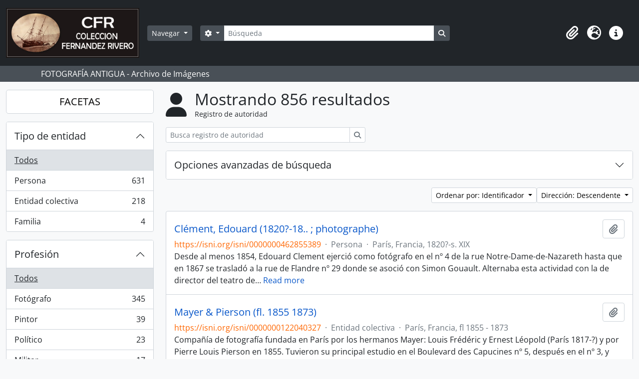

--- FILE ---
content_type: text/html; charset=utf-8
request_url: http://archivocti.uma.es/atom/index.php/actor/browse?sort=identifier&sortDir=desc&sf_culture=es&types=132&limit=15
body_size: 73926
content:
<!DOCTYPE html>
<html lang="es" dir="ltr">
  <head>
    <meta charset="utf-8">
    <meta name="viewport" content="width=device-width, initial-scale=1">
    <title>Actor browse - Colección Fernández Rivero</title>
        <link rel="shortcut icon" href="/atom/favicon.ico">
    <script defer src="/dist/js/vendor.bundle.1697f26639ee588df9ee.js"></script><script defer src="/dist/js/arDominionB5Plugin.bundle.0ac68e6c1a63c312687f.js"></script><link href="/dist/css/arDominionB5Plugin.bundle.33b8488ae3d60e127786.css" rel="stylesheet">
      </head>
  <body class="d-flex flex-column min-vh-100 actor browse">
        <div class="visually-hidden-focusable p-3 border-bottom">
  <a class="btn btn-sm btn-secondary" href="#main-column">
    Skip to main content  </a>
</div>
    



<header id="top-bar" class="navbar navbar-expand-lg navbar-dark bg-dark" role="navigation" aria-label="Main navigation">
  <div class="container-fluid">
          <a class="navbar-brand d-flex flex-wrap flex-lg-nowrap align-items-center py-0 me-0" href="/atom/index.php/" title="Inicio" rel="home">
                  <img alt="AtoM logo" class="d-inline-block my-2 me-3" height="100" src="/atom/plugins/arDominionB5Plugin/images/logo.png" />                      </a>
        <button class="navbar-toggler atom-btn-secondary my-2 me-1 px-1" type="button" data-bs-toggle="collapse" data-bs-target="#navbar-content" aria-controls="navbar-content" aria-expanded="false">
      <i 
        class="fas fa-2x fa-fw fa-bars" 
        data-bs-toggle="tooltip"
        data-bs-placement="bottom"
        title="Toggle navigation"
        aria-hidden="true">
      </i>
      <span class="visually-hidden">Toggle navigation</span>
    </button>
    <div class="collapse navbar-collapse flex-wrap justify-content-end me-1" id="navbar-content">
      <div class="d-flex flex-wrap flex-lg-nowrap flex-grow-1">
        <div class="dropdown my-2 me-3">
  <button class="btn btn-sm atom-btn-secondary dropdown-toggle" type="button" id="browse-menu" data-bs-toggle="dropdown" aria-expanded="false">
    Navegar  </button>
  <ul class="dropdown-menu mt-2" aria-labelledby="browse-menu">
    <li>
      <h6 class="dropdown-header">
        Navegar      </h6>
    </li>
                  <li id="node_browseInformationObjects">
          <a class="dropdown-item" href="/atom/index.php/informationobject/browse" title="Fotografías">Fotografías</a>        </li>
                        <li id="node_browseActors">
          <a class="dropdown-item" href="/atom/index.php/actor/browse" title="Personas / Familias / Organizaciones">Personas / Familias / Organizaciones</a>        </li>
                        <li id="node_browseSubjects">
          <a class="dropdown-item" href="/atom/index.php/taxonomy/index/id/35" title="Materias">Materias</a>        </li>
                        <li id="node_browsePlaces">
          <a class="dropdown-item" href="/atom/index.php/taxonomy/index/id/42" title="Lugares">Lugares</a>        </li>
                        <li id="node_browseDigitalObjects">
          <a class="dropdown-item" href="/atom/index.php/informationobject/browse?view=card&amp;onlyMedia=1&amp;topLod=0" title="Objetos digitales">Objetos digitales</a>        </li>
                        <li id="node_browseRepositories">
          <a class="dropdown-item" href="/atom/index.php/repository/browse" title="Archivo">Archivo</a>        </li>
                        <li id="node_browseFunctions">
          <a class="dropdown-item" href="/atom/index.php/function/browse" title="Funciones">Funciones</a>        </li>
                        <li id="node_browseAlbums">
          <a class="dropdown-item" href="/atom/index.php/informationobject/browse?levels=241&amp;topLod=0&amp;sort=referenceCode&amp;sortDir=asc" title="Álbumes / agrupaciones">Álbumes / agrupaciones</a>        </li>
            </ul>
</div>
        <form
  id="search-box"
  class="d-flex flex-grow-1 my-2"
  role="search"
  action="/atom/index.php/informationobject/browse">
  <h2 class="visually-hidden">Búsqueda</h2>
  <input type="hidden" name="topLod" value="0">
  <input type="hidden" name="sort" value="relevance">
  <div class="input-group flex-nowrap">
    <button
      id="search-box-options"
      class="btn btn-sm atom-btn-secondary dropdown-toggle"
      type="button"
      data-bs-toggle="dropdown"
      data-bs-auto-close="outside"
      aria-expanded="false">
      <i class="fas fa-cog" aria-hidden="true"></i>
      <span class="visually-hidden">Search options</span>
    </button>
    <div class="dropdown-menu mt-2" aria-labelledby="search-box-options">
              <div class="px-3 py-2">
          <div class="form-check">
            <input
              class="form-check-input"
              type="radio"
              name="repos"
              id="search-realm-global"
              checked
              value>
            <label class="form-check-label" for="search-realm-global">
              Búsqueda global            </label>
          </div>
                            </div>
        <div class="dropdown-divider"></div>
            <a class="dropdown-item" href="/atom/index.php/informationobject/browse?showAdvanced=1&topLod=0">
        Búsqueda avanzada      </a>
    </div>
    <input
      id="search-box-input"
      class="form-control form-control-sm dropdown-toggle"
      type="search"
      name="query"
      autocomplete="off"
      value=""
      placeholder="Búsqueda"
      data-url="/atom/index.php/search/autocomplete"
      data-bs-toggle="dropdown"
      aria-label="Búsqueda"
      aria-expanded="false">
    <ul id="search-box-results" class="dropdown-menu mt-2" aria-labelledby="search-box-input"></ul>
    <button class="btn btn-sm atom-btn-secondary" type="submit">
      <i class="fas fa-search" aria-hidden="true"></i>
      <span class="visually-hidden">Search in browse page</span>
    </button>
  </div>
</form>
      </div>
      <div class="d-flex flex-nowrap flex-column flex-lg-row align-items-strech align-items-lg-center">
        <ul class="navbar-nav mx-lg-2">
                    <li class="nav-item dropdown d-flex flex-column">
  <a
    class="nav-link dropdown-toggle d-flex align-items-center p-0"
    href="#"
    id="clipboard-menu"
    role="button"
    data-bs-toggle="dropdown"
    aria-expanded="false"
    data-total-count-label="registros añadidos"
    data-alert-close="Cerrar"
    data-load-alert-message="There was an error loading the clipboard content."
    data-export-alert-message="The clipboard is empty for this entity type."
    data-export-check-url="/atom/index.php/clipboard/exportCheck"
    data-delete-alert-message="Nota: los elementos del portapapeles no seleccionados en esta página se eliminarán del portapapeles cuando se actualice la página. Puede volver a seleccionarlos ahora o recargar la página para eliminarlos por completo. El uso de los botones de ordenación o de vista previa de impresión también provocará una recarga de la página - así que ¡se perderá todo lo que no esté seleccionado en ese momento!">
    <i
      class="fas fa-2x fa-fw fa-paperclip px-0 px-lg-2 py-2"
      data-bs-toggle="tooltip"
      data-bs-placement="bottom"
      data-bs-custom-class="d-none d-lg-block"
      title="Portapapeles"
      aria-hidden="true">
    </i>
    <span class="d-lg-none mx-1" aria-hidden="true">
      Portapapeles    </span>
    <span class="visually-hidden">
      Portapapeles    </span>
  </a>
  <ul class="dropdown-menu dropdown-menu-end mb-2" aria-labelledby="clipboard-menu">
    <li>
      <h6 class="dropdown-header">
        Portapapeles      </h6>
    </li>
    <li class="text-muted text-nowrap px-3 pb-2">
      <span
        id="counts-block"
        data-information-object-label="Documentos"
        data-actor-object-label="Registro de autoridad"
        data-repository-object-label="Institución archivística">
      </span>
    </li>
                  <li id="node_clearClipboard">
          <a class="dropdown-item" href="/atom/index.php/" title="Borrar selección">Borrar selección</a>        </li>
                        <li id="node_goToClipboard">
          <a class="dropdown-item" href="/atom/index.php/clipboard/view" title="Ir al portapapeles">Ir al portapapeles</a>        </li>
                        <li id="node_loadClipboard">
          <a class="dropdown-item" href="/atom/index.php/clipboard/load" title="Cargar portapapeles">Cargar portapapeles</a>        </li>
                        <li id="node_saveClipboard">
          <a class="dropdown-item" href="/atom/index.php/clipboard/save" title="Save clipboard">Save clipboard</a>        </li>
            </ul>
</li>
                      <li class="nav-item dropdown d-flex flex-column">
  <a
    class="nav-link dropdown-toggle d-flex align-items-center p-0"
    href="#"
    id="language-menu"
    role="button"
    data-bs-toggle="dropdown"
    aria-expanded="false">
    <i
      class="fas fa-2x fa-fw fa-globe-europe px-0 px-lg-2 py-2"
      data-bs-toggle="tooltip"
      data-bs-placement="bottom"
      data-bs-custom-class="d-none d-lg-block"
      title="Idioma"
      aria-hidden="true">
    </i>
    <span class="d-lg-none mx-1" aria-hidden="true">
      Idioma    </span>
    <span class="visually-hidden">
      Idioma    </span>  
  </a>
  <ul class="dropdown-menu dropdown-menu-end mb-2" aria-labelledby="language-menu">
    <li>
      <h6 class="dropdown-header">
        Idioma      </h6>
    </li>
          <li>
        <a class="dropdown-item" href="/atom/index.php/actor/browse?sf_culture=en&amp;sort=identifier&amp;sortDir=desc&amp;types=132&amp;limit=15" title="English">English</a>      </li>
          <li>
        <a class="dropdown-item" href="/atom/index.php/actor/browse?sf_culture=es&amp;sort=identifier&amp;sortDir=desc&amp;types=132&amp;limit=15" title="Español">Español</a>      </li>
      </ul>
</li>
                    <li class="nav-item dropdown d-flex flex-column">
  <a
    class="nav-link dropdown-toggle d-flex align-items-center p-0"
    href="#"
    id="quick-links-menu"
    role="button"
    data-bs-toggle="dropdown"
    aria-expanded="false">
    <i
      class="fas fa-2x fa-fw fa-info-circle px-0 px-lg-2 py-2"
      data-bs-toggle="tooltip"
      data-bs-placement="bottom"
      data-bs-custom-class="d-none d-lg-block"
      title="Enlaces rápidos"
      aria-hidden="true">
    </i>
    <span class="d-lg-none mx-1" aria-hidden="true">
      Enlaces rápidos    </span> 
    <span class="visually-hidden">
      Enlaces rápidos    </span>
  </a>
  <ul class="dropdown-menu dropdown-menu-end mb-2" aria-labelledby="quick-links-menu">
    <li>
      <h6 class="dropdown-header">
        Enlaces rápidos      </h6>
    </li>
                  <li id="node_help">
          <a class="dropdown-item" href="http://docs.accesstomemory.org/" title="Ayuda">Ayuda</a>        </li>
            </ul>
</li>
        </ul>
              </div>
    </div>
  </div>
</header>

  <div class="bg-secondary text-white">
    <div class="container-xl py-1">
      FOTOGRAFÍA ANTIGUA - Archivo de Imágenes    </div>
  </div>
    
<div id="wrapper" class="container-xxl pt-3 flex-grow-1">
            <div class="row">
    <div id="sidebar" class="col-md-3">
      
    <h2 class="d-grid">
      <button
        class="btn btn-lg atom-btn-white collapsed text-wrap"
        type="button"
        data-bs-toggle="collapse"
        data-bs-target="#collapse-aggregations"
        aria-expanded="false"
        aria-controls="collapse-aggregations">
        FACETAS      </button>
    </h2>

    <div class="collapse" id="collapse-aggregations">

        
      

<div class="accordion mb-3">
  <div class="accordion-item aggregation">
    <h2 class="accordion-header" id="heading-entityType">
      <button
        class="accordion-button collapsed"
        type="button"
        data-bs-toggle="collapse"
        data-bs-target="#collapse-entityType"
        aria-expanded="false"
        aria-controls="collapse-entityType">
        Tipo de entidad      </button>
    </h2>
    <div
      id="collapse-entityType"
      class="accordion-collapse collapse list-group list-group-flush"
      aria-labelledby="heading-entityType">
      
              <a class="list-group-item list-group-item-action d-flex justify-content-between align-items-center active text-decoration-underline" href="/atom/index.php/actor/browse?sort=identifier&amp;sortDir=desc&amp;sf_culture=es&amp;types=132&amp;limit=15" title="Todos">Todos</a>          
              
        <a class="list-group-item list-group-item-action d-flex justify-content-between align-items-center text-break" href="/atom/index.php/actor/browse?entityType=132&amp;sort=identifier&amp;sortDir=desc&amp;sf_culture=es&amp;types=132&amp;limit=15" title="Persona, 631 resultados631">Persona<span class="visually-hidden">, 631 resultados</span><span aria-hidden="true" class="ms-3 text-nowrap">631</span></a>              
        <a class="list-group-item list-group-item-action d-flex justify-content-between align-items-center text-break" href="/atom/index.php/actor/browse?entityType=131&amp;sort=identifier&amp;sortDir=desc&amp;sf_culture=es&amp;types=132&amp;limit=15" title="Entidad colectiva, 218 resultados218">Entidad colectiva<span class="visually-hidden">, 218 resultados</span><span aria-hidden="true" class="ms-3 text-nowrap">218</span></a>              
        <a class="list-group-item list-group-item-action d-flex justify-content-between align-items-center text-break" href="/atom/index.php/actor/browse?entityType=133&amp;sort=identifier&amp;sortDir=desc&amp;sf_culture=es&amp;types=132&amp;limit=15" title="Familia, 4 resultados4">Familia<span class="visually-hidden">, 4 resultados</span><span aria-hidden="true" class="ms-3 text-nowrap">4</span></a>          </div>
  </div>
</div>

        
      

<div class="accordion mb-3">
  <div class="accordion-item aggregation">
    <h2 class="accordion-header" id="heading-occupation">
      <button
        class="accordion-button collapsed"
        type="button"
        data-bs-toggle="collapse"
        data-bs-target="#collapse-occupation"
        aria-expanded="false"
        aria-controls="collapse-occupation">
        Profesión      </button>
    </h2>
    <div
      id="collapse-occupation"
      class="accordion-collapse collapse list-group list-group-flush"
      aria-labelledby="heading-occupation">
      
              <a class="list-group-item list-group-item-action d-flex justify-content-between align-items-center active text-decoration-underline" href="/atom/index.php/actor/browse?sort=identifier&amp;sortDir=desc&amp;sf_culture=es&amp;types=132&amp;limit=15" title="Todos">Todos</a>          
              
        <a class="list-group-item list-group-item-action d-flex justify-content-between align-items-center text-break" href="/atom/index.php/actor/browse?occupation=40603&amp;sort=identifier&amp;sortDir=desc&amp;sf_culture=es&amp;types=132&amp;limit=15" title="Fotógrafo, 345 resultados345">Fotógrafo<span class="visually-hidden">, 345 resultados</span><span aria-hidden="true" class="ms-3 text-nowrap">345</span></a>              
        <a class="list-group-item list-group-item-action d-flex justify-content-between align-items-center text-break" href="/atom/index.php/actor/browse?occupation=41974&amp;sort=identifier&amp;sortDir=desc&amp;sf_culture=es&amp;types=132&amp;limit=15" title="Pintor, 39 resultados39">Pintor<span class="visually-hidden">, 39 resultados</span><span aria-hidden="true" class="ms-3 text-nowrap">39</span></a>              
        <a class="list-group-item list-group-item-action d-flex justify-content-between align-items-center text-break" href="/atom/index.php/actor/browse?occupation=49933&amp;sort=identifier&amp;sortDir=desc&amp;sf_culture=es&amp;types=132&amp;limit=15" title="Político, 23 resultados23">Político<span class="visually-hidden">, 23 resultados</span><span aria-hidden="true" class="ms-3 text-nowrap">23</span></a>              
        <a class="list-group-item list-group-item-action d-flex justify-content-between align-items-center text-break" href="/atom/index.php/actor/browse?occupation=41530&amp;sort=identifier&amp;sortDir=desc&amp;sf_culture=es&amp;types=132&amp;limit=15" title="Militar, 17 resultados17">Militar<span class="visually-hidden">, 17 resultados</span><span aria-hidden="true" class="ms-3 text-nowrap">17</span></a>              
        <a class="list-group-item list-group-item-action d-flex justify-content-between align-items-center text-break" href="/atom/index.php/actor/browse?occupation=48314&amp;sort=identifier&amp;sortDir=desc&amp;sf_culture=es&amp;types=132&amp;limit=15" title="Escultor, 15 resultados15">Escultor<span class="visually-hidden">, 15 resultados</span><span aria-hidden="true" class="ms-3 text-nowrap">15</span></a>              
        <a class="list-group-item list-group-item-action d-flex justify-content-between align-items-center text-break" href="/atom/index.php/actor/browse?occupation=49139&amp;sort=identifier&amp;sortDir=desc&amp;sf_culture=es&amp;types=132&amp;limit=15" title="Religioso, 11 resultados11">Religioso<span class="visually-hidden">, 11 resultados</span><span aria-hidden="true" class="ms-3 text-nowrap">11</span></a>              
        <a class="list-group-item list-group-item-action d-flex justify-content-between align-items-center text-break" href="/atom/index.php/actor/browse?occupation=52727&amp;sort=identifier&amp;sortDir=desc&amp;sf_culture=es&amp;types=132&amp;limit=15" title="Cantánte, 8 resultados8">Cantánte<span class="visually-hidden">, 8 resultados</span><span aria-hidden="true" class="ms-3 text-nowrap">8</span></a>              
        <a class="list-group-item list-group-item-action d-flex justify-content-between align-items-center text-break" href="/atom/index.php/actor/browse?occupation=50245&amp;sort=identifier&amp;sortDir=desc&amp;sf_culture=es&amp;types=132&amp;limit=15" title="Aristócrata, 7 resultados7">Aristócrata<span class="visually-hidden">, 7 resultados</span><span aria-hidden="true" class="ms-3 text-nowrap">7</span></a>              
        <a class="list-group-item list-group-item-action d-flex justify-content-between align-items-center text-break" href="/atom/index.php/actor/browse?occupation=49328&amp;sort=identifier&amp;sortDir=desc&amp;sf_culture=es&amp;types=132&amp;limit=15" title="Torero, 6 resultados6">Torero<span class="visually-hidden">, 6 resultados</span><span aria-hidden="true" class="ms-3 text-nowrap">6</span></a>              
        <a class="list-group-item list-group-item-action d-flex justify-content-between align-items-center text-break" href="/atom/index.php/actor/browse?occupation=46178&amp;sort=identifier&amp;sortDir=desc&amp;sf_culture=es&amp;types=132&amp;limit=15" title="Litógrafo, 4 resultados4">Litógrafo<span class="visually-hidden">, 4 resultados</span><span aria-hidden="true" class="ms-3 text-nowrap">4</span></a>          </div>
  </div>
</div>

      

<div class="accordion mb-3">
  <div class="accordion-item aggregation">
    <h2 class="accordion-header" id="heading-place">
      <button
        class="accordion-button collapsed"
        type="button"
        data-bs-toggle="collapse"
        data-bs-target="#collapse-place"
        aria-expanded="false"
        aria-controls="collapse-place">
        Lugar      </button>
    </h2>
    <div
      id="collapse-place"
      class="accordion-collapse collapse list-group list-group-flush"
      aria-labelledby="heading-place">
      
              <a class="list-group-item list-group-item-action d-flex justify-content-between align-items-center active text-decoration-underline" href="/atom/index.php/actor/browse?sort=identifier&amp;sortDir=desc&amp;sf_culture=es&amp;types=132&amp;limit=15" title="Todos">Todos</a>          
              
        <a class="list-group-item list-group-item-action d-flex justify-content-between align-items-center text-break" href="/atom/index.php/actor/browse?place=701&amp;sort=identifier&amp;sortDir=desc&amp;sf_culture=es&amp;types=132&amp;limit=15" title="España, 451 resultados451">España<span class="visually-hidden">, 451 resultados</span><span aria-hidden="true" class="ms-3 text-nowrap">451</span></a>              
        <a class="list-group-item list-group-item-action d-flex justify-content-between align-items-center text-break" href="/atom/index.php/actor/browse?place=684&amp;sort=identifier&amp;sortDir=desc&amp;sf_culture=es&amp;types=132&amp;limit=15" title="Andalucía, 200 resultados200">Andalucía<span class="visually-hidden">, 200 resultados</span><span aria-hidden="true" class="ms-3 text-nowrap">200</span></a>              
        <a class="list-group-item list-group-item-action d-flex justify-content-between align-items-center text-break" href="/atom/index.php/actor/browse?place=703&amp;sort=identifier&amp;sortDir=desc&amp;sf_culture=es&amp;types=132&amp;limit=15" title="Madrid, 89 resultados89">Madrid<span class="visually-hidden">, 89 resultados</span><span aria-hidden="true" class="ms-3 text-nowrap">89</span></a>              
        <a class="list-group-item list-group-item-action d-flex justify-content-between align-items-center text-break" href="/atom/index.php/actor/browse?place=3080&amp;sort=identifier&amp;sortDir=desc&amp;sf_culture=es&amp;types=132&amp;limit=15" title="Málaga, 76 resultados76">Málaga<span class="visually-hidden">, 76 resultados</span><span aria-hidden="true" class="ms-3 text-nowrap">76</span></a>              
        <a class="list-group-item list-group-item-action d-flex justify-content-between align-items-center text-break" href="/atom/index.php/actor/browse?place=16432&amp;sort=identifier&amp;sortDir=desc&amp;sf_culture=es&amp;types=132&amp;limit=15" title="Europa, 71 resultados71">Europa<span class="visually-hidden">, 71 resultados</span><span aria-hidden="true" class="ms-3 text-nowrap">71</span></a>              
        <a class="list-group-item list-group-item-action d-flex justify-content-between align-items-center text-break" href="/atom/index.php/actor/browse?place=694&amp;sort=identifier&amp;sortDir=desc&amp;sf_culture=es&amp;types=132&amp;limit=15" title="Sevilla, 60 resultados60">Sevilla<span class="visually-hidden">, 60 resultados</span><span aria-hidden="true" class="ms-3 text-nowrap">60</span></a>              
        <a class="list-group-item list-group-item-action d-flex justify-content-between align-items-center text-break" href="/atom/index.php/actor/browse?place=700&amp;sort=identifier&amp;sortDir=desc&amp;sf_culture=es&amp;types=132&amp;limit=15" title="Cataluña, 49 resultados49">Cataluña<span class="visually-hidden">, 49 resultados</span><span aria-hidden="true" class="ms-3 text-nowrap">49</span></a>              
        <a class="list-group-item list-group-item-action d-flex justify-content-between align-items-center text-break" href="/atom/index.php/actor/browse?place=793&amp;sort=identifier&amp;sortDir=desc&amp;sf_culture=es&amp;types=132&amp;limit=15" title="Francia, 49 resultados49">Francia<span class="visually-hidden">, 49 resultados</span><span aria-hidden="true" class="ms-3 text-nowrap">49</span></a>              
        <a class="list-group-item list-group-item-action d-flex justify-content-between align-items-center text-break" href="/atom/index.php/actor/browse?place=719&amp;sort=identifier&amp;sortDir=desc&amp;sf_culture=es&amp;types=132&amp;limit=15" title="Castilla-León, 40 resultados40">Castilla-León<span class="visually-hidden">, 40 resultados</span><span aria-hidden="true" class="ms-3 text-nowrap">40</span></a>              
        <a class="list-group-item list-group-item-action d-flex justify-content-between align-items-center text-break" href="/atom/index.php/actor/browse?place=796&amp;sort=identifier&amp;sortDir=desc&amp;sf_culture=es&amp;types=132&amp;limit=15" title="París, 36 resultados36">París<span class="visually-hidden">, 36 resultados</span><span aria-hidden="true" class="ms-3 text-nowrap">36</span></a>          </div>
  </div>
</div>

      

<div class="accordion mb-3">
  <div class="accordion-item aggregation">
    <h2 class="accordion-header" id="heading-subject">
      <button
        class="accordion-button collapsed"
        type="button"
        data-bs-toggle="collapse"
        data-bs-target="#collapse-subject"
        aria-expanded="false"
        aria-controls="collapse-subject">
        Materia      </button>
    </h2>
    <div
      id="collapse-subject"
      class="accordion-collapse collapse list-group list-group-flush"
      aria-labelledby="heading-subject">
      
              <a class="list-group-item list-group-item-action d-flex justify-content-between align-items-center active text-decoration-underline" href="/atom/index.php/actor/browse?sort=identifier&amp;sortDir=desc&amp;sf_culture=es&amp;types=132&amp;limit=15" title="Todos">Todos</a>          
              
        <a class="list-group-item list-group-item-action d-flex justify-content-between align-items-center text-break" href="/atom/index.php/actor/browse?subject=858&amp;sort=identifier&amp;sortDir=desc&amp;sf_culture=es&amp;types=132&amp;limit=15" title="Monumentos, 64 resultados64">Monumentos<span class="visually-hidden">, 64 resultados</span><span aria-hidden="true" class="ms-3 text-nowrap">64</span></a>              
        <a class="list-group-item list-group-item-action d-flex justify-content-between align-items-center text-break" href="/atom/index.php/actor/browse?subject=53974&amp;sort=identifier&amp;sortDir=desc&amp;sf_culture=es&amp;types=132&amp;limit=15" title="Centros de culto, 57 resultados57">Centros de culto<span class="visually-hidden">, 57 resultados</span><span aria-hidden="true" class="ms-3 text-nowrap">57</span></a>              
        <a class="list-group-item list-group-item-action d-flex justify-content-between align-items-center text-break" href="/atom/index.php/actor/browse?subject=4422&amp;sort=identifier&amp;sortDir=desc&amp;sf_culture=es&amp;types=132&amp;limit=15" title="Iglesias, 33 resultados33">Iglesias<span class="visually-hidden">, 33 resultados</span><span aria-hidden="true" class="ms-3 text-nowrap">33</span></a>              
        <a class="list-group-item list-group-item-action d-flex justify-content-between align-items-center text-break" href="/atom/index.php/actor/browse?subject=656&amp;sort=identifier&amp;sortDir=desc&amp;sf_culture=es&amp;types=132&amp;limit=15" title="Palacios - España, 31 resultados31">Palacios - España<span class="visually-hidden">, 31 resultados</span><span aria-hidden="true" class="ms-3 text-nowrap">31</span></a>              
        <a class="list-group-item list-group-item-action d-flex justify-content-between align-items-center text-break" href="/atom/index.php/actor/browse?subject=1548&amp;sort=identifier&amp;sortDir=desc&amp;sf_culture=es&amp;types=132&amp;limit=15" title="Monasterios, 23 resultados23">Monasterios<span class="visually-hidden">, 23 resultados</span><span aria-hidden="true" class="ms-3 text-nowrap">23</span></a>              
        <a class="list-group-item list-group-item-action d-flex justify-content-between align-items-center text-break" href="/atom/index.php/actor/browse?subject=54043&amp;sort=identifier&amp;sortDir=desc&amp;sf_culture=es&amp;types=132&amp;limit=15" title="Catedrales, 19 resultados19">Catedrales<span class="visually-hidden">, 19 resultados</span><span aria-hidden="true" class="ms-3 text-nowrap">19</span></a>              
        <a class="list-group-item list-group-item-action d-flex justify-content-between align-items-center text-break" href="/atom/index.php/actor/browse?subject=958&amp;sort=identifier&amp;sortDir=desc&amp;sf_culture=es&amp;types=132&amp;limit=15" title="Profesiones y Ocupaciones, 15 resultados15">Profesiones y Ocupaciones<span class="visually-hidden">, 15 resultados</span><span aria-hidden="true" class="ms-3 text-nowrap">15</span></a>              
        <a class="list-group-item list-group-item-action d-flex justify-content-between align-items-center text-break" href="/atom/index.php/actor/browse?subject=19191&amp;sort=identifier&amp;sortDir=desc&amp;sf_culture=es&amp;types=132&amp;limit=15" title="Fotógrafos, 7 resultados7">Fotógrafos<span class="visually-hidden">, 7 resultados</span><span aria-hidden="true" class="ms-3 text-nowrap">7</span></a>              
        <a class="list-group-item list-group-item-action d-flex justify-content-between align-items-center text-break" href="/atom/index.php/actor/browse?subject=21246&amp;sort=identifier&amp;sortDir=desc&amp;sf_culture=es&amp;types=132&amp;limit=15" title="Edificaciones, 7 resultados7">Edificaciones<span class="visually-hidden">, 7 resultados</span><span aria-hidden="true" class="ms-3 text-nowrap">7</span></a>              
        <a class="list-group-item list-group-item-action d-flex justify-content-between align-items-center text-break" href="/atom/index.php/actor/browse?subject=5145&amp;sort=identifier&amp;sortDir=desc&amp;sf_culture=es&amp;types=132&amp;limit=15" title="Músicos, 6 resultados6">Músicos<span class="visually-hidden">, 6 resultados</span><span aria-hidden="true" class="ms-3 text-nowrap">6</span></a>          </div>
  </div>
</div>

        
    </div>

      </div>
    <div id="main-column" role="main" class="col-md-9">
        <div class="multiline-header d-flex align-items-center mb-3">
    <i class="fas fa-3x fa-user me-3" aria-hidden="true"></i>
    <div class="d-flex flex-column">
      <h1 class="mb-0" aria-describedby="heading-label">
                  Mostrando 856 resultados              </h1>
      <span class="small" id="heading-label">
        Registro de autoridad      </span>
    </div>
  </div>
        <div class="d-flex flex-wrap gap-2">
                        </div>

  <div class="d-inline-block mb-3">
    <form
  id="inline-search"
  method="get"
  action="/atom/index.php/actor/browse"
  role="search"
  aria-label="Registro de autoridad">

  
  <div class="input-group flex-nowrap">
    
    <input
      class="form-control form-control-sm"
      type="search"
      name="subquery"
      value=""
      placeholder="Busca registro de autoridad"
      aria-label="Busca registro de autoridad">

    
    <button class="btn btn-sm atom-btn-white" type="submit">
      <i class="fas fa-search" aria-hidden="true"></i>
      <span class="visually-hidden">Búsqueda</span>
    </button>
  </div>

</form>
  </div>
      
  <div class="accordion mb-3 adv-search" role="search">
  <div class="accordion-item">
    <h2 class="accordion-header" id="heading-adv-search">
      <button class="accordion-button collapsed" type="button" data-bs-toggle="collapse" data-bs-target="#collapse-adv-search" aria-expanded="false" aria-controls="collapse-adv-search">
        Opciones avanzadas de búsqueda      </button>
    </h2>
    <div id="collapse-adv-search" class="accordion-collapse collapse" aria-labelledby="heading-adv-search">
      <div class="accordion-body">
        <form name="advanced-search-form" method="get" action="/atom/index.php/actor/browse">
                      <input type="hidden" name="sort" value="identifier"/>
                      <input type="hidden" name="sortDir" value="desc"/>
          
          <h5>Encontrar resultados con :</h5>

          <div class="criteria mb-4">

            
              
            
            
            <div class="criterion row align-items-center">

              <div class="col-xl-auto mb-3 adv-search-boolean">
                <select class="form-select" name="so0" aria-label="Boolean">
                  <option value="and">y</option>
                  <option value="or">o</option>
                  <option value="not">no</option>
                </select>
              </div>

              <div class="col-xl-auto flex-grow-1 mb-3">
                <input class="form-control" type="text" aria-label="Búsqueda" placeholder="Búsqueda" name="sq0">
              </div>

              <div class="col-xl-auto mb-3 text-center">
                <span class="form-text">en</span>
              </div>

              <div class="col-xl-auto mb-3">
                <select class="form-select" name="sf0">
                  <option value="">Cualquier campo</option>
                                      <option value="authorizedFormOfName">Forma autorizada del nombre</option>
                                      <option value="parallelNames">Forma(s) paralela(s) de nombre</option>
                                      <option value="otherNames">Otra(s) forma(s) de nombre</option>
                                      <option value="datesOfExistence">Fechas de existencia</option>
                                      <option value="history">Historia</option>
                                      <option value="legalStatus">Estatuto jurídico</option>
                                      <option value="places">Lugares</option>
                                      <option value="generalContext">Contexto general</option>
                                      <option value="occupations">Puntos de acceso a la profesión</option>
                                      <option value="occupationNotes">Notas sobre el punto de acceso a la profesión</option>
                                      <option value="subject">Puntos de acceso por materia</option>
                                      <option value="place">Puntos de acceso por lugar</option>
                                      <option value="descriptionIdentifier">Identificador de registro de autoridad</option>
                                      <option value="institutionResponsibleIdentifier">Identificador de la institución</option>
                                      <option value="sources">Fuentes</option>
                                      <option value="maintenanceNotes">Notas de mantención</option>
                                  </select>
              </div>

              <div class="col-xl-auto mb-3">
                <a href="#" class="d-none d-xl-block delete-criterion" aria-label="Delete criterion">
                  <i aria-hidden="true" class="fas fa-times text-muted"></i>
                </a>
                <a href="#" class="d-xl-none delete-criterion btn btn-outline-danger w-100 mb-3">
                  Delete criterion                </a>
              </div>

            </div>

            <div class="add-new-criteria mb-3">
              <a id="add-criterion-dropdown-menu" class="btn atom-btn-white dropdown-toggle" href="#" role="button" data-bs-toggle="dropdown" aria-expanded="false">Añadir nuevo criterio</a>
              <ul class="dropdown-menu mt-2" aria-labelledby="add-criterion-dropdown-menu">
                <li><a class="dropdown-item" href="#" id="add-criterion-and">Y</a></li>
                <li><a class="dropdown-item" href="#" id="add-criterion-or">O</a></li>
                <li><a class="dropdown-item" href="#" id="add-criterion-not">No</a></li>
              </ul>
            </div>

          </div>

                      <h5>Limitar resultados por :</h5>

            <div class="criteria mb-4">
              <div class="mb-3"><label class="form-label" for="repository">Institución archivística</label><select name="repository" class="form-select" id="repository">
<option value="" selected="selected"></option>
<option value="977">Colección Fernández Rivero, Málaga, España.</option>
</select></div>            </div>
          
          <h5>Filtrar resultados por :</h5>

          <div class="criteria row mb-2">

            <div class="col-md-4">
              <div class="mb-3"><label class="form-label" for="hasDigitalObject">Objeto digital disponibles</label><select name="hasDigitalObject" class="form-select" id="hasDigitalObject">
<option value="" selected="selected"></option>
<option value="1">Sí</option>
<option value="0">No</option>
</select></div>            </div>

            <div class="col-md-4">
              <div class="mb-3"><label class="form-label" for="entityType">Tipo de entidad disponibles</label><select name="entityType" class="form-select" id="entityType">
<option value="" selected="selected"></option>
<option value="131">Entidad colectiva</option>
<option value="133">Familia</option>
<option value="132">Persona</option>
</select></div>            </div>

            <div class="col-md-4">
              <div class="mb-3"><label class="form-label" for="emptyField">Campo vacío</label><select name="emptyField" class="form-select" id="emptyField">
<option value="" selected="selected"></option>
<option value="authorizedFormOfName">Forma autorizada del nombre</option>
<option value="parallelNames">Forma(s) paralela(s) de nombre</option>
<option value="otherNames">Otra(s) forma(s) de nombre</option>
<option value="datesOfExistence">Fechas de existencia</option>
<option value="history">Historia</option>
<option value="legalStatus">Estatuto jurídico</option>
<option value="places">Lugares</option>
<option value="generalContext">Contexto general</option>
<option value="occupations">Puntos de acceso a la profesión</option>
<option value="occupationNotes">Notas sobre el punto de acceso a la profesión</option>
<option value="subject">Puntos de acceso por materia</option>
<option value="place">Puntos de acceso por lugar</option>
<option value="descriptionIdentifier">Identificador de registro de autoridad</option>
<option value="institutionResponsibleIdentifier">Identificador de la institución</option>
<option value="sources">Fuentes</option>
<option value="maintenanceNotes">Notas de mantención</option>
</select></div>            </div>

          </div>

          <h5>Encontrar resultados donde:</h5>

          <div class="criteria row mb-2">

            <div class="col-md-3">
              <div class="mb-3"><label class="form-label" for="relatedType">Relación</label><select name="relatedType" class="form-select" id="relatedType">
<option value="" selected="selected"></option>
<option value="200">Controles</option>
<option value="216">es el abuelo de</option>
<option value="210">es el amigo de</option>
<option value="209">es el asociado de</option>
<option value="207">es el cliente de</option>
<option value="214">es el cónyuge de</option>
<option value="213">es el hermano de</option>
<option value="212">es el hijo de</option>
<option value="217">es el nieto de</option>
<option value="211">es el padre de</option>
<option value="204">es el predecesor de</option>
<option value="215">es el primo de</option>
<option value="202">es el propietario de</option>
<option value="206">es el proveedor de</option>
<option value="208">es el socio de negocios de</option>
<option value="199">es el subordinado de</option>
<option value="205">es el sucesor de</option>
<option value="198">es el superior de</option>
<option value="203">es propiedad de</option>
<option value="201">está controlado por</option>
</select></div>            </div>

            <div class="col-md-9">
              <div class="mb-3"><label class="form-label" for="relatedAuthority">Related Registro de autoridad</label><select name="relatedAuthority" class="form-autocomplete form-control" id="relatedAuthority">

</select><input class="list" type="hidden" value="/atom/index.php/actor/autocomplete"></div>            </div>

          </div>

          <ul class="actions mb-1 nav gap-2 justify-content-center">
            <li><input type="button" class="btn atom-btn-outline-danger reset" value="Reiniciar"></li>
            <li><input type="submit" class="btn atom-btn-outline-light" value="Búsqueda"></li>
          </ul>

        </form>
      </div>
    </div>
  </div>
</div>

  
    <div class="d-flex flex-wrap gap-2 justify-content-end mb-3">
      
<div class="dropdown d-inline-block">
  <button class="btn btn-sm atom-btn-white dropdown-toggle text-wrap" type="button" id="sort-button" data-bs-toggle="dropdown" aria-expanded="false">
    Ordenar por: Identificador  </button>
  <ul class="dropdown-menu dropdown-menu-end mt-2" aria-labelledby="sort-button">
          <li>
        <a
          href="/atom/index.php/actor/browse?sort=lastUpdated&sortDir=desc&sf_culture=es&types=132&limit=15"
          class="dropdown-item">
          Fecha modificada        </a>
      </li>
          <li>
        <a
          href="/atom/index.php/actor/browse?sort=alphabetic&sortDir=desc&sf_culture=es&types=132&limit=15"
          class="dropdown-item">
          Nombre        </a>
      </li>
          <li>
        <a
          href="/atom/index.php/actor/browse?sort=identifier&sortDir=desc&sf_culture=es&types=132&limit=15"
          class="dropdown-item active">
          Identificador        </a>
      </li>
      </ul>
</div>


<div class="dropdown d-inline-block">
  <button class="btn btn-sm atom-btn-white dropdown-toggle text-wrap" type="button" id="sortDir-button" data-bs-toggle="dropdown" aria-expanded="false">
    Dirección: Descendente  </button>
  <ul class="dropdown-menu dropdown-menu-end mt-2" aria-labelledby="sortDir-button">
          <li>
        <a
          href="/atom/index.php/actor/browse?sortDir=asc&sort=identifier&sf_culture=es&types=132&limit=15"
          class="dropdown-item">
          Ascendente        </a>
      </li>
          <li>
        <a
          href="/atom/index.php/actor/browse?sortDir=desc&sort=identifier&sf_culture=es&types=132&limit=15"
          class="dropdown-item active">
          Descendente        </a>
      </li>
      </ul>
</div>
    </div>

    <div id="content">

                      <article class="search-result row g-0 p-3 border-bottom">
  
  <div class="col-12 d-flex flex-column gap-1">
    <div class="d-flex align-items-center gap-2 mw-100">
      <a class="h5 mb-0 text-truncate" href="/atom/index.php/clement-edouard-1820-18-photographe" title="Clément, Edouard (1820?-18.. ; photographe)">Clément, Edouard (1820?-18.. ; photographe)</a>
      <button
  class="btn atom-btn-white ms-auto active-primary clipboard"
  data-clipboard-slug="clement-edouard-1820-18-photographe"
  data-clipboard-type="actor"
  data-tooltip="true"  data-title="Añadir al portapapeles"
  data-alt-title="Eliminar del portapapeles">
  <i class="fas fa-lg fa-paperclip" aria-hidden="true"></i>
  <span class="visually-hidden">
    Añadir al portapapeles  </span>
</button>
    </div>

    <div class="d-flex flex-column gap-2">
      <div class="d-flex flex-wrap">
                          <span class="text-primary">
            https://isni.org/isni/0000000462855389          </span>
                  
                              <span class="text-muted mx-2"> · </span>
                    <span class="text-muted">
            Persona          </span>
                  
                              <span class="text-muted mx-2"> · </span>
                    <span class="text-muted">
            París, Francia, 1820?-s. XIX          </span>
              </div>

              <span class="text-block d-none">
          <p>Desde al menos 1854, Edouard Clement ejerció como fotógrafo en el nº 4 de la rue Notre-Dame-de-Nazareth hasta que en 1867 se trasladó a la rue de Flandre nº 29 donde se asoció con Simon Gouault. Alternaba esta actividad con la de director del teatro de la Villette, motivo por el cual terminó abandonando su primer oficio.</p>        </span>
          </div>
  </div>
</article>
                      <article class="search-result row g-0 p-3 border-bottom">
  
  <div class="col-12 d-flex flex-column gap-1">
    <div class="d-flex align-items-center gap-2 mw-100">
      <a class="h5 mb-0 text-truncate" href="/atom/index.php/mayer-pierson-fl-1855-1873" title="Mayer &amp; Pierson (fl. 1855 1873)">Mayer &amp; Pierson (fl. 1855 1873)</a>
      <button
  class="btn atom-btn-white ms-auto active-primary clipboard"
  data-clipboard-slug="mayer-pierson-fl-1855-1873"
  data-clipboard-type="actor"
  data-tooltip="true"  data-title="Añadir al portapapeles"
  data-alt-title="Eliminar del portapapeles">
  <i class="fas fa-lg fa-paperclip" aria-hidden="true"></i>
  <span class="visually-hidden">
    Añadir al portapapeles  </span>
</button>
    </div>

    <div class="d-flex flex-column gap-2">
      <div class="d-flex flex-wrap">
                          <span class="text-primary">
            https://isni.org/isni/0000000122040327          </span>
                  
                              <span class="text-muted mx-2"> · </span>
                    <span class="text-muted">
            Entidad colectiva          </span>
                  
                              <span class="text-muted mx-2"> · </span>
                    <span class="text-muted">
            París, Francia, fl 1855 - 1873          </span>
              </div>

              <span class="text-block d-none">
          <p>Compañía de fotografía fundada en París por los hermanos Mayer: Louis Frédéric y Ernest Léopold (París 1817-?) y por Pierre Louis Pierson en 1855. Tuvieron su principal estudio en el Boulevard des Capucines nº 5, después en el nº 3, y entre 1864-1869 en el Boulevard des Italiens.<br/>En 1861 Louis Frédéric se separó de su hermano y en 1865 Pierson quedó como único propietario de la firma, vendida en 1873 (?) a Adolphe Braun.</p>        </span>
          </div>
  </div>
</article>
                      <article class="search-result row g-0 p-3 border-bottom">
  
  <div class="col-12 d-flex flex-column gap-1">
    <div class="d-flex align-items-center gap-2 mw-100">
      <a class="h5 mb-0 text-truncate" href="/atom/index.php/levy-isaac-1833-1913" title="Lévy, Isaac (1833-1913)">Lévy, Isaac (1833-1913)</a>
      <button
  class="btn atom-btn-white ms-auto active-primary clipboard"
  data-clipboard-slug="levy-isaac-1833-1913"
  data-clipboard-type="actor"
  data-tooltip="true"  data-title="Añadir al portapapeles"
  data-alt-title="Eliminar del portapapeles">
  <i class="fas fa-lg fa-paperclip" aria-hidden="true"></i>
  <span class="visually-hidden">
    Añadir al portapapeles  </span>
</button>
    </div>

    <div class="d-flex flex-column gap-2">
      <div class="d-flex flex-wrap">
                          <span class="text-primary">
            https://isni.org/isni/000000012199070X          </span>
                  
                              <span class="text-muted mx-2"> · </span>
                    <span class="text-muted">
            Persona          </span>
                  
                              <span class="text-muted mx-2"> · </span>
                    <span class="text-muted">
            1833-1913          </span>
              </div>

              <span class="text-block d-none">
          <p>Fotógrafo; Empresario fotográfico; Editor. Isaac Georges Lévy y Moïsé Léon fueron empleados de Ferrier père et fils et Soulier, los cuales les cedieron la empresa (Paris 113 bd de Sébastopol) en 1864. A partir de 1873, Lévy continuó con sus hijos Ernest y Lucien, bajo el nombre de &quot;J. Lévy et Cie&quot; y Lévy &amp; fils. Hacia 1913 Lévy y Neurdein se asociaron, Lévy bajo el nombre de LL, y Neurdein bajo la firma ND. Las obras conservan efectivamente la firma “L. L.”. que tuvo una intensa actividad, publicando tanto fotografías individuales como álbumes recopilatorios de fotografías de viajes (España, Portugal, Marruecos, América) así como postales, todo ello entre 1864 y 1917, cuando cesan sus actividades. La colección Léon et Lévy fue adquirida en 1970 por la Agencia Roger-Viollet. (Fuente: BnF y Roger Violet)</p>        </span>
          </div>
  </div>
</article>
                      <article class="search-result row g-0 p-3 border-bottom">
  
  <div class="col-12 d-flex flex-column gap-1">
    <div class="d-flex align-items-center gap-2 mw-100">
      <a class="h5 mb-0 text-truncate" href="/atom/index.php/gerschel-freres-fl-1856" title="Gerschel Frères (fl. 1856-1880)">Gerschel Frères (fl. 1856-1880)</a>
      <button
  class="btn atom-btn-white ms-auto active-primary clipboard"
  data-clipboard-slug="gerschel-freres-fl-1856"
  data-clipboard-type="actor"
  data-tooltip="true"  data-title="Añadir al portapapeles"
  data-alt-title="Eliminar del portapapeles">
  <i class="fas fa-lg fa-paperclip" aria-hidden="true"></i>
  <span class="visually-hidden">
    Añadir al portapapeles  </span>
</button>
    </div>

    <div class="d-flex flex-column gap-2">
      <div class="d-flex flex-wrap">
                          <span class="text-primary">
            https://isni.org/isni/0000000105209303          </span>
                  
                              <span class="text-muted mx-2"> · </span>
                    <span class="text-muted">
            Entidad colectiva          </span>
                  
                              <span class="text-muted mx-2"> · </span>
                    <span class="text-muted">
            Estrasburgo, Bas-Rhin, Francia, 1856 - 1880          </span>
              </div>

              <span class="text-block d-none">
          <p>Sociedad compuesta probablemente por los hermanos Aaron, Samuel el mayor, Edouard, Jules y Mathias Gerschel, con estudio en Estrasburgo (Francia) en la plaza Kléber nº 31 (Maison du café Cadé), entre 1856 y1864, y hasta 1880 en el nº 3 de la rue de la Mésange (Maison du café de la Mésange).</p>        </span>
          </div>
  </div>
</article>
                      <article class="search-result row g-0 p-3 border-bottom">
  
  <div class="col-12 d-flex flex-column gap-1">
    <div class="d-flex align-items-center gap-2 mw-100">
      <a class="h5 mb-0 text-truncate" href="/atom/index.php/legros-adolphe-fl-1851-1866" title="Legros, Adolphe (fl. 1851-1866)">Legros, Adolphe (fl. 1851-1866)</a>
      <button
  class="btn atom-btn-white ms-auto active-primary clipboard"
  data-clipboard-slug="legros-adolphe-fl-1851-1866"
  data-clipboard-type="actor"
  data-tooltip="true"  data-title="Añadir al portapapeles"
  data-alt-title="Eliminar del portapapeles">
  <i class="fas fa-lg fa-paperclip" aria-hidden="true"></i>
  <span class="visually-hidden">
    Añadir al portapapeles  </span>
</button>
    </div>

    <div class="d-flex flex-column gap-2">
      <div class="d-flex flex-wrap">
                          <span class="text-primary">
            https://isni.org/isni/0000000061362081          </span>
                  
                              <span class="text-muted mx-2"> · </span>
                    <span class="text-muted">
            Persona          </span>
                  
                              <span class="text-muted mx-2"> · </span>
                    <span class="text-muted">
            París, Fancia, fl. 1851 - 1866          </span>
              </div>

              <span class="text-block d-none">
          <p>Fotógrafo con estudio en París en la rue Saint Honoré nº 199 desde 1851, que al año siguiente se trasladó a la galería de Valois nº 116, donde estuvo hasta 1866 en que traspasó el negocio a Foucher.</p>        </span>
          </div>
  </div>
</article>
                      <article class="search-result row g-0 p-3 border-bottom">
  
  <div class="col-12 d-flex flex-column gap-1">
    <div class="d-flex align-items-center gap-2 mw-100">
      <a class="h5 mb-0 text-truncate" href="/atom/index.php/berubet-jean-baptiste-s-xix-s-xix" title="Berubet, Jean-Baptiste (s. XIX-s. XIX)">Berubet, Jean-Baptiste (s. XIX-s. XIX)</a>
      <button
  class="btn atom-btn-white ms-auto active-primary clipboard"
  data-clipboard-slug="berubet-jean-baptiste-s-xix-s-xix"
  data-clipboard-type="actor"
  data-tooltip="true"  data-title="Añadir al portapapeles"
  data-alt-title="Eliminar del portapapeles">
  <i class="fas fa-lg fa-paperclip" aria-hidden="true"></i>
  <span class="visually-hidden">
    Añadir al portapapeles  </span>
</button>
    </div>

    <div class="d-flex flex-column gap-2">
      <div class="d-flex flex-wrap">
                          <span class="text-primary">
            http://isni.org/isni/0000000504124489          </span>
                  
                              <span class="text-muted mx-2"> · </span>
                    <span class="text-muted">
            Persona          </span>
                  
                              <span class="text-muted mx-2"> · </span>
                    <span class="text-muted">
            Clermont-Ferrand, Francia, fl. 1850? - 1880?          </span>
              </div>

              <span class="text-block d-none">
          <p>Óptico de profesión, se dedicó a la fotografía en Clermont-Ferrand, en la plaza Saint Herem nº 19 en la década de 1850 hasta los primeros años de la década de1880. Realizó numerosas vistas estereoscópicas de la región de Auvernia.</p>        </span>
          </div>
  </div>
</article>
                      <article class="search-result row g-0 p-3 border-bottom">
  
  <div class="col-12 d-flex flex-column gap-1">
    <div class="d-flex align-items-center gap-2 mw-100">
      <a class="h5 mb-0 text-truncate" href="/atom/index.php/bertrand-alexandre-1822-1889-photographe" title="Bertrand, Alexandre (1822-1889 ; photographe)">Bertrand, Alexandre (1822-1889 ; photographe)</a>
      <button
  class="btn atom-btn-white ms-auto active-primary clipboard"
  data-clipboard-slug="bertrand-alexandre-1822-1889-photographe"
  data-clipboard-type="actor"
  data-tooltip="true"  data-title="Añadir al portapapeles"
  data-alt-title="Eliminar del portapapeles">
  <i class="fas fa-lg fa-paperclip" aria-hidden="true"></i>
  <span class="visually-hidden">
    Añadir al portapapeles  </span>
</button>
    </div>

    <div class="d-flex flex-column gap-2">
      <div class="d-flex flex-wrap">
                          <span class="text-primary">
            http://isni.org/isni/0000000409164300          </span>
                  
                              <span class="text-muted mx-2"> · </span>
                    <span class="text-muted">
            Persona          </span>
                  
                              <span class="text-muted mx-2"> · </span>
                    <span class="text-muted">
            París, Francia, 1822 - Avon, Seine-et-Marne, Francia, 1889          </span>
              </div>

              <span class="text-block d-none">
          <p>Fotógrafo, fabricante de placas fotográficas, profesor de fotografía. Activo de 1846 a 1868 con estudio en el nº 6 bis del Quai des Orfèvres, se trasladó en 1851 al nº 34 de la rue Dauphine. Comenzó como daguerrotipista para trabajar después en el campo de la estereoscopia y el retrato. Auguste Verneuil se hizo cargo de sus importantes y numerosos fondos. Alexandre Bertrand murió en 1889 en  Avon (Seine-et-Marne).</p>        </span>
          </div>
  </div>
</article>
                      <article class="search-result row g-0 p-3 border-bottom">
  
  <div class="col-12 d-flex flex-column gap-1">
    <div class="d-flex align-items-center gap-2 mw-100">
      <a class="h5 mb-0 text-truncate" href="/atom/index.php/le-gray-gustave-1820-1884" title="Le Gray, Gustave (1820-1884)">Le Gray, Gustave (1820-1884)</a>
      <button
  class="btn atom-btn-white ms-auto active-primary clipboard"
  data-clipboard-slug="le-gray-gustave-1820-1884"
  data-clipboard-type="actor"
  data-tooltip="true"  data-title="Añadir al portapapeles"
  data-alt-title="Eliminar del portapapeles">
  <i class="fas fa-lg fa-paperclip" aria-hidden="true"></i>
  <span class="visually-hidden">
    Añadir al portapapeles  </span>
</button>
    </div>

    <div class="d-flex flex-column gap-2">
      <div class="d-flex flex-wrap">
                          <span class="text-primary">
            http://isni.org/isni/0000000117013877          </span>
                  
                              <span class="text-muted mx-2"> · </span>
                    <span class="text-muted">
            Persona          </span>
                  
                              <span class="text-muted mx-2"> · </span>
                    <span class="text-muted">
            Villiers-le-Bel, Isla de Francia, Francia 1820 - El Cairo, Egipto, 1884          </span>
              </div>

              <span class="text-block d-none">
          <p>Pintor y fotógrafo. - Trabajó en Francia, Italia, Egipto, Líbano, Israel y Grecia. - Miembro fundador de la SFP - Sociedad Francesa de Fotografía, fue también uno de los fotógrafos de la Misión Heliográfica Francesa en 1851. Profesor de otros ilustres fotógrafos, experimentó con el papel encerado como negativo. En 1855 se traslada al n.º 35 del Boulevard des Capuchines y entre 1856 y1957 realiza sus paisajes marinos en las costas de Normandia y en el Mediterráneo que marcaron el cenit de su carrera. Se trasladó a El Cairo con Alejandro Dumas donde probablemente murió tras legarnos una notable colección de fotografías.</p>        </span>
          </div>
  </div>
</article>
                      <article class="search-result row g-0 p-3 border-bottom">
  
  <div class="col-12 d-flex flex-column gap-1">
    <div class="d-flex align-items-center gap-2 mw-100">
      <a class="h5 mb-0 text-truncate" href="/atom/index.php/bieber-emilie-1810-1884" title="Bieber, Emilie (1810-1884)">Bieber, Emilie (1810-1884)</a>
      <button
  class="btn atom-btn-white ms-auto active-primary clipboard"
  data-clipboard-slug="bieber-emilie-1810-1884"
  data-clipboard-type="actor"
  data-tooltip="true"  data-title="Añadir al portapapeles"
  data-alt-title="Eliminar del portapapeles">
  <i class="fas fa-lg fa-paperclip" aria-hidden="true"></i>
  <span class="visually-hidden">
    Añadir al portapapeles  </span>
</button>
    </div>

    <div class="d-flex flex-column gap-2">
      <div class="d-flex flex-wrap">
                          <span class="text-primary">
            http://id.loc.gov/authorities/names/no2007069087          </span>
                  
                              <span class="text-muted mx-2"> · </span>
                    <span class="text-muted">
            Persona          </span>
                  
                              <span class="text-muted mx-2"> · </span>
                    <span class="text-muted">
            Hamburgo, Alemania, 1810 – 1884          </span>
              </div>

              <span class="text-block d-none">
          <p>Fue una de las primeras fotógrafas alemanas qye abrió un estudio en 1852 en Hamburgo en el número 26 de la Großen Bäckerstraße, llegó a ser fotógrafa de la corte del Príncipe de Prusia, Federico Carlos, en 1872. Trasladó su estudio al número 20 de Neuer Jungfernstieg y después lo transfirió a su sobrino Leonard Bieber (1841–1931) quién lo dirigió exitosamente desde 1885.</p>        </span>
          </div>
  </div>
</article>
                      <article class="search-result row g-0 p-3 border-bottom">
  
  <div class="col-12 d-flex flex-column gap-1">
    <div class="d-flex align-items-center gap-2 mw-100">
      <a class="h5 mb-0 text-truncate" href="/atom/index.php/muchart-sabina-1858-1929" title="Muchart, Sabina (1858-1929)">Muchart, Sabina (1858-1929)</a>
      <button
  class="btn atom-btn-white ms-auto active-primary clipboard"
  data-clipboard-slug="muchart-sabina-1858-1929"
  data-clipboard-type="actor"
  data-tooltip="true"  data-title="Añadir al portapapeles"
  data-alt-title="Eliminar del portapapeles">
  <i class="fas fa-lg fa-paperclip" aria-hidden="true"></i>
  <span class="visually-hidden">
    Añadir al portapapeles  </span>
</button>
    </div>

    <div class="d-flex flex-column gap-2">
      <div class="d-flex flex-wrap">
                          <span class="text-primary">
            http://datos.bne.es/resource/XX5876786          </span>
                  
                              <span class="text-muted mx-2"> · </span>
                    <span class="text-muted">
            Persona          </span>
                  
                              <span class="text-muted mx-2"> · </span>
                    <span class="text-muted">
            Olot, Gerona, España, 1858-Málaga, España, 1929          </span>
              </div>

              <span class="text-block d-none">
          <p>Fotógrafa con estudio en Málaga (España) desde 1887 a 1827, en periodos intermitentes compartido con sus hermanos Manuel y Francisco.</p>        </span>
          </div>
  </div>
</article>
                      <article class="search-result row g-0 p-3 border-bottom">
  
  <div class="col-12 d-flex flex-column gap-1">
    <div class="d-flex align-items-center gap-2 mw-100">
      <a class="h5 mb-0 text-truncate" href="/atom/index.php/lorichon-enrique-1798-1862" title="Lorichon, Enrique (1798-1862)">Lorichon, Enrique (1798-1862)</a>
      <button
  class="btn atom-btn-white ms-auto active-primary clipboard"
  data-clipboard-slug="lorichon-enrique-1798-1862"
  data-clipboard-type="actor"
  data-tooltip="true"  data-title="Añadir al portapapeles"
  data-alt-title="Eliminar del portapapeles">
  <i class="fas fa-lg fa-paperclip" aria-hidden="true"></i>
  <span class="visually-hidden">
    Añadir al portapapeles  </span>
</button>
    </div>

    <div class="d-flex flex-column gap-2">
      <div class="d-flex flex-wrap">
                          <span class="text-primary">
            http://datos.bne.es/resource/XX5414067          </span>
                  
                              <span class="text-muted mx-2"> · </span>
                    <span class="text-muted">
            Persona          </span>
                  
                              <span class="text-muted mx-2"> · </span>
                    <span class="text-muted">
            Belabre, Centro-Valle del Loira, Francia, 1798 - Santander, Cantábria, España, 1862          </span>
              </div>

              <span class="text-block d-none">
          <p>Este pionero de la fotografía en España, miniaturista y litógrafo en origen, se localiza en Barcelona a partir de 1834 y también en Madrid en 1842 en la Calle de la Cruz, 15, cuarto principal. Pero a partir de 1848 lo encontramos ejerciendo como fogógrafo daguerrotipista en Barcelona en Carrer de Santa Madrona, 12, 1r y en la calle Unión, 19, 2º y de 1849 a 1850 en la Rambla de Santa Mónica, 8, 1º. A partir de entonces viaja como fotógrafo por numerosas ciudades españolas, hasta que en Málaga se instala, de manera definitiva, su hijo Eugenio Lorichon Morelle. Los lugares y fechas registradas en el Directorio Clifford son: 1850 (miniaturista), Madrid, calle Fuencarral, 6, cuarto tercero. En 1851-1852 en Cádiz formando sociedad con Mr. Jouque, en la Calle Ancha, 68. En 1853 se trasladó a Málaga donde se instaló sucesivamente en la calle San Juan de Dios, 14; en 1854 en la Plazuela de los Moros, 22 (Casa de pupilos de las Cuatro Naciones). Entretanto también estuvo temporalmente en Sevilla, en la calle San Juan de Dios, 17 en 1842, 1847 y 1854. De nuevo en Málaga entre 1858 - 1860, se instala en la calle  Calderería nº5. En Santander en la Cuesta de Gibaja, 7 de 1857 a 1861 asociado a Planchard, en 1860 se encuentra en Murcia en el Pasillo del Vizconde, piso principal. Finalmente en Santander en 1862 en la calle Tableros, 4, 2º.</p>        </span>
          </div>
  </div>
</article>
                      <article class="search-result row g-0 p-3 border-bottom">
  
  <div class="col-12 d-flex flex-column gap-1">
    <div class="d-flex align-items-center gap-2 mw-100">
      <a class="h5 mb-0 text-truncate" href="/atom/index.php/ruiz-salinas-raggio-wenceslao-ca-1880-1953" title="Ruiz-Salinas Raggio, Wenceslao (ca.1880-1953)">Ruiz-Salinas Raggio, Wenceslao (ca.1880-1953)</a>
      <button
  class="btn atom-btn-white ms-auto active-primary clipboard"
  data-clipboard-slug="ruiz-salinas-raggio-wenceslao-ca-1880-1953"
  data-clipboard-type="actor"
  data-tooltip="true"  data-title="Añadir al portapapeles"
  data-alt-title="Eliminar del portapapeles">
  <i class="fas fa-lg fa-paperclip" aria-hidden="true"></i>
  <span class="visually-hidden">
    Añadir al portapapeles  </span>
</button>
    </div>

    <div class="d-flex flex-column gap-2">
      <div class="d-flex flex-wrap">
                          <span class="text-primary">
            ES-29067AHUMA-RA000063          </span>
                  
                              <span class="text-muted mx-2"> · </span>
                    <span class="text-muted">
            Persona          </span>
                  
                              <span class="text-muted mx-2"> · </span>
                    <span class="text-muted">
            Málaga, España, ca.1880 - ca.1953          </span>
              </div>

              <span class="text-block d-none">
          <p>Wenceslao Ruiz-Salinas Raggio nace en Málaga alrededor de 1880. Fue fundador y desde 1930 único socio del estudio fotográfico Wandre, situado en Málaga en la calle Puerta del Mar esquina calle Panaderos. A mediados de los cuarenta se traslada a calle San Agustín -donde actualmente hay un anticuario-. A finales de los cuarenta cierra definitivamente el negocio.<br/>Wenceslao fue hermano mayor entre 1934 y 1939 de la Hermandad de Ánimas de Ciegos que tuvo su primera salida procesional en 1935. A Wenceslao se le atribuye la conservación del Cristo de Ánimas y Ciegos durante las revueltas de la guerra civil en 1936, aunque para esconderlo tuvo que cortarle los brazos y guardarlo en un ropero. No se libró de un registro en su vivienda en calle Inestrosa; no obstante, no consiguieron encontrarlo. Desde el año 1941 y hasta 1950 convivió con su ahijado Wenceslao Garrido Cantarero, sobrino de su mujer María Cantarero. Los últimos años de su vida los pasó en calle Trinidad Grund, en la residencia habitual de la familia Ruiz-Salinas Raggio.</p>        </span>
          </div>
  </div>
</article>
                      <article class="search-result row g-0 p-3 border-bottom">
  
  <div class="col-12 d-flex flex-column gap-1">
    <div class="d-flex align-items-center gap-2 mw-100">
      <a class="h5 mb-0 text-truncate" href="/atom/index.php/es-cfr-ra0003" title="Fernández Rivero, Juan Antonio (1956-)">Fernández Rivero, Juan Antonio (1956-)</a>
      <button
  class="btn atom-btn-white ms-auto active-primary clipboard"
  data-clipboard-slug="es-cfr-ra0003"
  data-clipboard-type="actor"
  data-tooltip="true"  data-title="Añadir al portapapeles"
  data-alt-title="Eliminar del portapapeles">
  <i class="fas fa-lg fa-paperclip" aria-hidden="true"></i>
  <span class="visually-hidden">
    Añadir al portapapeles  </span>
</button>
    </div>

    <div class="d-flex flex-column gap-2">
      <div class="d-flex flex-wrap">
                          <span class="text-primary">
            ES CFR RA0003          </span>
                  
                              <span class="text-muted mx-2"> · </span>
                    <span class="text-muted">
            Persona          </span>
                  
                              <span class="text-muted mx-2"> · </span>
                    <span class="text-muted">
            Málaga, España, 1956-          </span>
              </div>

              <span class="text-block d-none">
          <p>Investigador en fotografía histórica y coleccionista: Colección Fernández Rivero de Fotografía Antigua.</p>        </span>
          </div>
  </div>
</article>
                      <article class="search-result row g-0 p-3 border-bottom">
  
  <div class="col-12 d-flex flex-column gap-1">
    <div class="d-flex align-items-center gap-2 mw-100">
      <a class="h5 mb-0 text-truncate" href="/atom/index.php/es-cfr-ra0002" title="García Ballesteros, María Teresa (1955-)">García Ballesteros, María Teresa (1955-)</a>
      <button
  class="btn atom-btn-white ms-auto active-primary clipboard"
  data-clipboard-slug="es-cfr-ra0002"
  data-clipboard-type="actor"
  data-tooltip="true"  data-title="Añadir al portapapeles"
  data-alt-title="Eliminar del portapapeles">
  <i class="fas fa-lg fa-paperclip" aria-hidden="true"></i>
  <span class="visually-hidden">
    Añadir al portapapeles  </span>
</button>
    </div>

    <div class="d-flex flex-column gap-2">
      <div class="d-flex flex-wrap">
                          <span class="text-primary">
            ES CFR RA0002          </span>
                  
                              <span class="text-muted mx-2"> · </span>
                    <span class="text-muted">
            Persona          </span>
                  
                              <span class="text-muted mx-2"> · </span>
                    <span class="text-muted">
            Madrid, España 1955-          </span>
              </div>

              <span class="text-block d-none">
          <p>Documentalista, fotohistoriadora y coleccionista de fotografía antigua: Colección Fernández Rivero de Fotografía Antigua, (ver: cfrivero.blog)</p>        </span>
          </div>
  </div>
</article>
                      <article class="search-result row g-0 p-3 border-bottom">
  
  <div class="col-12 d-flex flex-column gap-1">
    <div class="d-flex align-items-center gap-2 mw-100">
      <a class="h5 mb-0 text-truncate" href="/atom/index.php/es-cfr-ra0001" title="Ruiz de Galarreta Maestu, Teodoro (1884-1954)">Ruiz de Galarreta Maestu, Teodoro (1884-1954)</a>
      <button
  class="btn atom-btn-white ms-auto active-primary clipboard"
  data-clipboard-slug="es-cfr-ra0001"
  data-clipboard-type="actor"
  data-tooltip="true"  data-title="Añadir al portapapeles"
  data-alt-title="Eliminar del portapapeles">
  <i class="fas fa-lg fa-paperclip" aria-hidden="true"></i>
  <span class="visually-hidden">
    Añadir al portapapeles  </span>
</button>
    </div>

    <div class="d-flex flex-column gap-2">
      <div class="d-flex flex-wrap">
                          <span class="text-primary">
            ES CFR RA0001          </span>
                  
                              <span class="text-muted mx-2"> · </span>
                    <span class="text-muted">
            Persona          </span>
                  
                              <span class="text-muted mx-2"> · </span>
                    <span class="text-muted">
            Pamplona, España 1884-1954          </span>
              </div>

              <span class="text-block d-none">
          <p>Empresario y fotógrafo aficionado.</p>        </span>
          </div>
  </div>
</article>
      
    </div>
  
        <nav aria-label="Page navigation">

  <div class="result-count text-center mb-2">
          Resultados 1 a 15 de 856      </div>

  <ul class="pagination justify-content-center">

    
          <li class="page-item disabled">
        <a class="page-link" href="#" tabindex="-1" aria-disabled="true">Previa</a>
      </li>
    
    
      
                  <li class="page-item active d-none d-sm-block" aria-current="page">
            <span class="page-link">1</span>
          </li>
        
                  
      
              <li class="page-item d-none d-sm-block">
          <a class="page-link" title="Ir a la página 2" href="/atom/index.php/actor/browse?page=2&amp;sort=identifier&amp;sortDir=desc&amp;sf_culture=es&amp;types=132&amp;limit=15">2</a>        </li>
      
    
      
              <li class="page-item d-none d-sm-block">
          <a class="page-link" title="Ir a la página 3" href="/atom/index.php/actor/browse?page=3&amp;sort=identifier&amp;sortDir=desc&amp;sf_culture=es&amp;types=132&amp;limit=15">3</a>        </li>
      
    
      
              <li class="page-item d-none d-sm-block">
          <a class="page-link" title="Ir a la página 4" href="/atom/index.php/actor/browse?page=4&amp;sort=identifier&amp;sortDir=desc&amp;sf_culture=es&amp;types=132&amp;limit=15">4</a>        </li>
      
    
      
              <li class="page-item d-none d-sm-block">
          <a class="page-link" title="Ir a la página 5" href="/atom/index.php/actor/browse?page=5&amp;sort=identifier&amp;sortDir=desc&amp;sf_culture=es&amp;types=132&amp;limit=15">5</a>        </li>
      
    
      
              <li class="page-item d-none d-sm-block">
          <a class="page-link" title="Ir a la página 6" href="/atom/index.php/actor/browse?page=6&amp;sort=identifier&amp;sortDir=desc&amp;sf_culture=es&amp;types=132&amp;limit=15">6</a>        </li>
      
    
      
              <li class="page-item d-none d-sm-block">
          <a class="page-link" title="Ir a la página 7" href="/atom/index.php/actor/browse?page=7&amp;sort=identifier&amp;sortDir=desc&amp;sf_culture=es&amp;types=132&amp;limit=15">7</a>        </li>
      
    
          <li class="page-item disabled dots d-none d-sm-block">
        <span class="page-link">...</span>
      </li>
      <li class="page-item d-none d-sm-block">
        <a class="page-link" href="/atom/index.php/actor/browse?page=58&amp;sort=identifier&amp;sortDir=desc&amp;sf_culture=es&amp;types=132&amp;limit=15" title="58">58</a>      </li>
    
          <li class="page-item">
        <a class="page-link" href="/atom/index.php/actor/browse?page=2&amp;sort=identifier&amp;sortDir=desc&amp;sf_culture=es&amp;types=132&amp;limit=15" title="Siguiente">Siguiente</a>      </li>
    
  </ul>

</nav>
    </div>
  </div>
</div>

        <footer>

  
  
  <div id="print-date">
    Imprimido: 2026-01-27  </div>

  <div id="js-i18n">
    <div id="read-more-less-links"
      data-read-more-text="Read more" 
      data-read-less-text="Read less">
    </div>
  </div>

</footer>

  </body>
</html>
